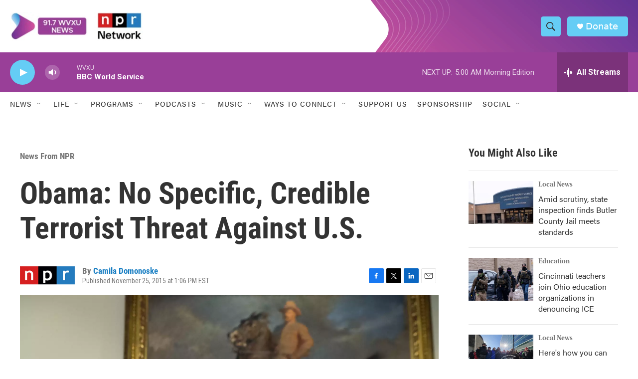

--- FILE ---
content_type: text/html; charset=utf-8
request_url: https://www.google.com/recaptcha/api2/aframe
body_size: 135
content:
<!DOCTYPE HTML><html><head><meta http-equiv="content-type" content="text/html; charset=UTF-8"></head><body><script nonce="AHyaohAxHLc9y3vTgXIm7A">/** Anti-fraud and anti-abuse applications only. See google.com/recaptcha */ try{var clients={'sodar':'https://pagead2.googlesyndication.com/pagead/sodar?'};window.addEventListener("message",function(a){try{if(a.source===window.parent){var b=JSON.parse(a.data);var c=clients[b['id']];if(c){var d=document.createElement('img');d.src=c+b['params']+'&rc='+(localStorage.getItem("rc::a")?sessionStorage.getItem("rc::b"):"");window.document.body.appendChild(d);sessionStorage.setItem("rc::e",parseInt(sessionStorage.getItem("rc::e")||0)+1);localStorage.setItem("rc::h",'1768811683010');}}}catch(b){}});window.parent.postMessage("_grecaptcha_ready", "*");}catch(b){}</script></body></html>